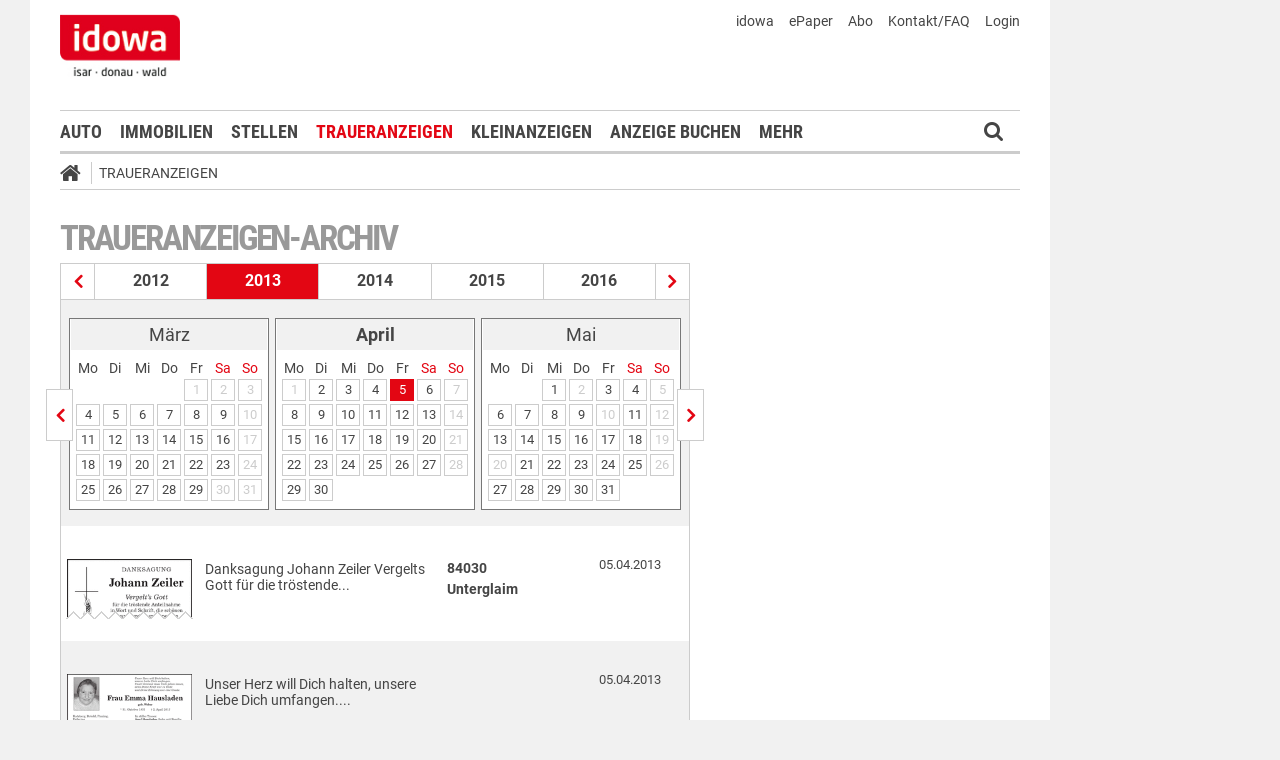

--- FILE ---
content_type: text/html;charset=UTF-8
request_url: https://markt.idowa.de/traueranzeigen/traueranzeigen-archiv/2013/04/05.html
body_size: 41239
content:




 <!DOCTYPE html><html lang="de"> <head> <meta charset="UTF-8"><title>Traueranzeigen vom 05.04.2013 - idowa Markt</title> <meta name="robots" content="index, follow"> <meta name="revisit-after" content="1 days"/><meta name="description" content="Archiv der Traueranzeigen"/><meta name="keywords" content="Trauermarkt"/><meta name="robots" content="index,follow"/><link rel="canonical" href="https://markt.idowa.de/traueranzeigen/traueranzeigen-archiv/2013/4/05.html" /><link rel="stylesheet" type="text/css" href="/global/css/dynamic.css?appearanceName=idowa_markt&amp;modelName=CSS&amp;layoutId=19&amp;timestamp=1573538722&amp;strutsAction=archive.do"/><link rel="shortcut icon" type="image/x-icon" href="/global/images/favicon.ico?appearanceName=idowa_markt&amp;output=web&amp;timestamp=1742214319723"/><link rel="apple-touch-icon" href="/global/images/apple-touch-icon.png?appearanceName=idowa_markt&amp;output=web&amp;timestamp=1742214319723"/><link rel="preload" href="https://data-7b4229ab74.idowa.de/iomm/latest/manager/base/es6/bundle.js" as="script" id="IOMmBundle"><link rel="preload" href="https://data-7b4229ab74.idowa.de/iomm/latest/bootstrap/loader.js" as="script"><script type="text/javascript" src="https://data-7b4229ab74.idowa.de/iomm/latest/bootstrap/loader.js" data-cmp-custom-vendor="954" data-cmp-script></script><script rel="preload" href="https://data-7b4229ab74.idowa.de/iomm/latest/manager/base/es6/bundle.js" data-cmp-custom-vendor="954" data-cmp-script></script> <script type="text/javascript" src="https://cdn.opencmp.net/tcf-v2/cmp-stub-latest.js" id="open-cmp-stub" data-activation-key="" data-domain="idowa.de"></script> <script type="text/javascript" charset="utf-8" src="/core/global/js/jquery.js"></script> <script type="text/javascript" charset="utf-8" src="/core/global/js/json.js"></script><script type="text/javascript" charset="utf-8" src="/global/js/dynamic.js?appearanceName=idowa_markt&amp;modelName=JS&amp;layoutId=19&amp;timestamp=1573538722&amp;strutsAction=archive.do"></script><link rel="dns-prefetch" href="//markt.idowa.de"><link rel="preconnect" href="//markt.idowa.de"> </head> <body> 
            
            
                
            
         <script type="text/javascript" id="trfAdSetup" async data-traffectiveConf='{ "targeting": [ {"key":"zone","values":null,"value":"trauer"}, {"key":"pagetype","values":null,"value":"ressort"}, {"key":"idowa-ort","values":null,"value":"trauer"} ] ,"dfpAdUrl" : "/307308315,21818029449/markt.idowa.de/trauer" }' src="//cdntrf.com/markt.idowa.js"></script> <div class="statistic"> 
         
        
             
        

        <script type="text/javascript" data-cmp-custom-vendor="954" data-cmp-script>
            var iam_data = {cp: "10-1-2-1-1-2-2-41"}
            IOMm('configure', {st: "idowa", dn: "data-7b4229ab74.idowa.de", mh:5});
            IOMm('pageview', iam_data);
        </script>

        <!-- Google tag (gtag.js) -->
        <script async src="https://www.googletagmanager.com/gtag/js?id=G-TPQ1NT2S43" data-cmp-custom-vendor="871" data-cmp-script></script>
        <script data-cmp-custom-vendor="871" data-cmp-script>
            window.dataLayer = window.dataLayer || [];
            function gtag(){dataLayer.push(arguments);}
            gtag('js', new Date());

            gtag('config', 'G-TPQ1NT2S43');
        </script>
    </div> <div class="layout"> <script type="text/javascript"> var layout = new Layout(); </script> <div id="content_69" class="column" style="margin: 0px 0px 0px 0px;width:1220px;"> <div class="template"> <div id="content_185" class="column" style="margin: 0px 0px 0px 0px;width:1020px;"> <div class="special"> <div class="box" style="margin:0px 0px 0px 0px"> <div style="padding:0px 0px 0px 0px"> <!-- INCLUDE START Banner oben --> <div class="bannerTop" align="right"> <div id="content-190"> <script type="text/javascript"> banner.insert(190, 4, null, self, "markt.idowa.de", window.document, 90); </script> </div></div> <script type="text/javascript"> /* OMS */ var adl_sb_table = $("#adl_sb_table"); if (adl_sb_table.length > 0) { adl_sb_table.width($("#content-190").width()); } </script> <!-- INCLUDE END --> </div> </div> </div> <div class="special"> <div class="box" style="margin:0px 0px 0px 0px"> <div style="padding:0px 0px 0px 0px"> <!-- INCLUDE START Menü oben --> <div class="menuTop" id="menuTop_191_8"> <div class="top"> <ul> <li class="first"> <a href="https://www.idowa.de"><span>idowa</span></a> </li> <li> <a href="https://kis.mga.de/bestellung/einzelverkauf/auswahl"><span>ePaper</span></a> </li> <li> <a href="https://kis.mga.de"><span>Abo</span></a> </li> <li> <a href="/startseite/kontakt-faq"><span>Kontakt/FAQ</span></a> </li> 


<li>
    
    
        <a href="https://sso.mga.de/authorization?response_type=code&client_id=ZYJA68EHDOB3IG4W&scope=client&redirect_uri=https://markt.idowa.de/traueranzeigen/traueranzeigen-archiv/2013/04/05.html"><span>Login</span></a>
    
</li> </ul> <div class="clear"></div> <a class="logo" href="//www.idowa.de"><span>Zum Nachrichtenportal</span></a><img class="print-logo" src="/custom/web/special/root/content/menu/top/images/logo.jpg" alt="logo"/> <br class="clear"/> </div> <div class="navigation"> <div class="logo_fixed"><a href="//www.idowa.de/"><span>Zum Nachrichtenportal</span><img src="/custom/web/special/root/content/menu/top/images/logo.jpg"/></a></div> <ul> <li class="home_fixed"> <a href="/" title="Startseite"> <i class="fa fa-home" aria-hidden="true"></i> </a> </li> <li ><a href="/automarkt" title="Auto">Auto</a></li> <li ><a href="https://zuhause.idowa.de/" title="Immobilien">Immobilien</a></li> <li ><a href="https://jobs.idowa.de" title="Stellen">Stellen</a></li> <li class="selected"><a href="/traueranzeigen" title="Traueranzeigen">Traueranzeigen</a></li> <li ><a href="/kleinanzeigen" title="Kleinanzeigen">Kleinanzeigen</a></li> <li ><a href="/anzeige-buchen" title="Anzeige buchen">Anzeige buchen</a></li> <li class="submenu last"><span>Mehr <i class="fa fa-chevron-down" aria-hidden="true"></i></span> <ul class="submenu"> <li ><a href="/herzliche-anzeigen" title="Herzliche Anzeigen">Herzliche Anzeigen</a></li> <li ><a href="/babyreich" title="Babyreich">Babyreich</a></li> <li ><a href="/chiffre-anzeigen" title="Chiffre-Anzeigen">Chiffre-Anzeigen</a></li> <li ><a href="/gesundheit" title="Gesundheit">Gesundheit</a></li> <li ><a href="/branchenbuch" title="Branchenbuch">Branchenbuch</a></li> <li ><a href="/heizoel" title="Heizölportal">Heizölportal</a></li> <li ><a href="/sonderthemen" title="Sonderthemen">Sonderthemen</a></li> <li ><a href="https://kis.mga.de" title="Abonnement">Abonnement</a></li> <li class="last"><a href="/mediadaten" title="Mediadaten">Mediadaten</a></li> </ul> </li> </ul> <div class="search" onclick="searchTop()"> <i class="fa fa-search"></i> </div> <div class="open"> <form id="form_191" action="/traueranzeigen/suche" method="post"> <div id="field_191_1" class="field"><div onclick="field.onClick(this)" class="input"><input onfocus="field.onFocus(this)" type="text" value="" name="search" onblur="field.onBlur(this)" onkeypress="return field.onKeyPressField(event,this,'submitSearch')" placeholder="Suchbegriff oder Anzeigen-ID"/></div><div class="message up"><div class="arrow"></div><div class="list"></div></div><div class="lock"></div></div> <a id="submitSearch" class="submit" href="javascript:send('submitSearch')" title="Suchen"> Suchen </a> <input type="hidden" name="PACKAGES" value=""/><input type="hidden" name="BUTTON" value=""/><input type="hidden" name="contentId" value="191"/></form> </div> </div> <div class="clear"></div> <div class="breadCrumb" id="bottom"> <ul class="breadcrumb-list"> <li class="home"> <a href="/" title="Startseite"> <i class="fa fa-home" aria-hidden="true"></i> </a> </li> <li class="item"> <a href="/traueranzeigen" target="_self" title="Traueranzeigen">Traueranzeigen</a> </li> </ul></div></div> <script type="text/javascript"> var menuTop_191_8 = new MenuTop({contentId:191, specialId:8}); </script> <!-- INCLUDE END --> </div> </div> </div> <div class="special"> <div class="box" style="margin:0px 0px 0px 0px"> <div style="padding:0px 0px 0px 0px"> <!-- SPECIAL START SsoAutoLogin --> <div></div> <!-- SPECIAL END --> </div> </div> </div> <div class="template"> <div id="content_188" class="column" style="margin: 30px 0px 0px 30px;width:620px;"> <div class="special"> <div class="box" style="margin:0px 0px 15px 0px"> <div style="padding:0px 0px 10px 0px"> <!-- INCLUDE START Traueranzeigen-Archiv --> <div class="aXvertisement"> <h1>Traueranzeigen-Archiv</h1> <div class="archive"><div class="years"><a href="/traueranzeigen/traueranzeigen-archiv/2012/03/10.html" title="Traueranzeigen aus dem Jahr 2012" class="prev"></a><a href="/traueranzeigen/traueranzeigen-archiv/2012/03/10.html" title="Traueranzeigen aus dem Jahr 2012" class="year">2012</a><span class="year">2013</span><a href="/traueranzeigen/traueranzeigen-archiv/2014/01/01.html" title="Traueranzeigen aus dem Jahr 2014" class="year">2014</a><a href="/traueranzeigen/traueranzeigen-archiv/2015/01/01.html" title="Traueranzeigen aus dem Jahr 2015" class="year">2015</a><a href="/traueranzeigen/traueranzeigen-archiv/2016/01/01.html" title="Traueranzeigen aus dem Jahr 2016" class="year">2016</a><a href="/traueranzeigen/traueranzeigen-archiv/2014/01/01.html" title="Traueranzeigen aus dem Jahr 2014" class="next"></a></div><div class="line"></div><div class="months"><a href="/traueranzeigen/traueranzeigen-archiv/2013/03/01.html" title="Traueranzeigen vom März 2013" class="prev"></a><div class="box"><table border="0" cellspacing="3" cellpadding="0"><tr class="month"><td colspan="7" class="head">März</td></tr><tr class="days"><td>Mo</td><td>Di</td><td>Mi</td><td>Do</td><td>Fr</td><td class="weekend">Sa</td><td class="weekend">So</td></tr><tr class="month"><td>&nbsp;</td><td>&nbsp;</td><td>&nbsp;</td><td>&nbsp;</td><td><span class="day inactive">1</span></td><td><span class="day inactive">2</span></td><td><span class="day inactive">3</span></td></tr><tr class="month"><td><a class="day" href="/traueranzeigen/traueranzeigen-archiv/2013/03/04.html" title="Traueranzeigen vom 4. März 2013">4</a></td><td><a class="day" href="/traueranzeigen/traueranzeigen-archiv/2013/03/05.html" title="Traueranzeigen vom 5. März 2013">5</a></td><td><a class="day" href="/traueranzeigen/traueranzeigen-archiv/2013/03/06.html" title="Traueranzeigen vom 6. März 2013">6</a></td><td><a class="day" href="/traueranzeigen/traueranzeigen-archiv/2013/03/07.html" title="Traueranzeigen vom 7. März 2013">7</a></td><td><a class="day" href="/traueranzeigen/traueranzeigen-archiv/2013/03/08.html" title="Traueranzeigen vom 8. März 2013">8</a></td><td><a class="day" href="/traueranzeigen/traueranzeigen-archiv/2013/03/09.html" title="Traueranzeigen vom 9. März 2013">9</a></td><td><span class="day inactive">10</span></td></tr><tr class="month"><td><a class="day" href="/traueranzeigen/traueranzeigen-archiv/2013/03/11.html" title="Traueranzeigen vom 11. März 2013">11</a></td><td><a class="day" href="/traueranzeigen/traueranzeigen-archiv/2013/03/12.html" title="Traueranzeigen vom 12. März 2013">12</a></td><td><a class="day" href="/traueranzeigen/traueranzeigen-archiv/2013/03/13.html" title="Traueranzeigen vom 13. März 2013">13</a></td><td><a class="day" href="/traueranzeigen/traueranzeigen-archiv/2013/03/14.html" title="Traueranzeigen vom 14. März 2013">14</a></td><td><a class="day" href="/traueranzeigen/traueranzeigen-archiv/2013/03/15.html" title="Traueranzeigen vom 15. März 2013">15</a></td><td><a class="day" href="/traueranzeigen/traueranzeigen-archiv/2013/03/16.html" title="Traueranzeigen vom 16. März 2013">16</a></td><td><span class="day inactive">17</span></td></tr><tr class="month"><td><a class="day" href="/traueranzeigen/traueranzeigen-archiv/2013/03/18.html" title="Traueranzeigen vom 18. März 2013">18</a></td><td><a class="day" href="/traueranzeigen/traueranzeigen-archiv/2013/03/19.html" title="Traueranzeigen vom 19. März 2013">19</a></td><td><a class="day" href="/traueranzeigen/traueranzeigen-archiv/2013/03/20.html" title="Traueranzeigen vom 20. März 2013">20</a></td><td><a class="day" href="/traueranzeigen/traueranzeigen-archiv/2013/03/21.html" title="Traueranzeigen vom 21. März 2013">21</a></td><td><a class="day" href="/traueranzeigen/traueranzeigen-archiv/2013/03/22.html" title="Traueranzeigen vom 22. März 2013">22</a></td><td><a class="day" href="/traueranzeigen/traueranzeigen-archiv/2013/03/23.html" title="Traueranzeigen vom 23. März 2013">23</a></td><td><span class="day inactive">24</span></td></tr><tr class="month"><td><a class="day" href="/traueranzeigen/traueranzeigen-archiv/2013/03/25.html" title="Traueranzeigen vom 25. März 2013">25</a></td><td><a class="day" href="/traueranzeigen/traueranzeigen-archiv/2013/03/26.html" title="Traueranzeigen vom 26. März 2013">26</a></td><td><a class="day" href="/traueranzeigen/traueranzeigen-archiv/2013/03/27.html" title="Traueranzeigen vom 27. März 2013">27</a></td><td><a class="day" href="/traueranzeigen/traueranzeigen-archiv/2013/03/28.html" title="Traueranzeigen vom 28. März 2013">28</a></td><td><a class="day" href="/traueranzeigen/traueranzeigen-archiv/2013/03/29.html" title="Traueranzeigen vom 29. März 2013">29</a></td><td><span class="day inactive">30</span></td><td><span class="day inactive">31</span></td></tr></table></div><div class="box"><table border="0" cellspacing="3" cellpadding="0"><tr class="month"><td colspan="7" class="head"><b>April</b></td></tr><tr class="days"><td>Mo</td><td>Di</td><td>Mi</td><td>Do</td><td>Fr</td><td class="weekend">Sa</td><td class="weekend">So</td></tr><tr class="month"><td><span class="day inactive">1</span></td><td><a class="day" href="/traueranzeigen/traueranzeigen-archiv/2013/04/02.html" title="Traueranzeigen vom 2. April 2013">2</a></td><td><a class="day" href="/traueranzeigen/traueranzeigen-archiv/2013/04/03.html" title="Traueranzeigen vom 3. April 2013">3</a></td><td><a class="day" href="/traueranzeigen/traueranzeigen-archiv/2013/04/04.html" title="Traueranzeigen vom 4. April 2013">4</a></td><td><a class="day selected" href="/traueranzeigen/traueranzeigen-archiv/2013/04/05.html" title="Traueranzeigen vom 5. April 2013">5</a></td><td><a class="day" href="/traueranzeigen/traueranzeigen-archiv/2013/04/06.html" title="Traueranzeigen vom 6. April 2013">6</a></td><td><span class="day inactive">7</span></td></tr><tr class="month"><td><a class="day" href="/traueranzeigen/traueranzeigen-archiv/2013/04/08.html" title="Traueranzeigen vom 8. April 2013">8</a></td><td><a class="day" href="/traueranzeigen/traueranzeigen-archiv/2013/04/09.html" title="Traueranzeigen vom 9. April 2013">9</a></td><td><a class="day" href="/traueranzeigen/traueranzeigen-archiv/2013/04/10.html" title="Traueranzeigen vom 10. April 2013">10</a></td><td><a class="day" href="/traueranzeigen/traueranzeigen-archiv/2013/04/11.html" title="Traueranzeigen vom 11. April 2013">11</a></td><td><a class="day" href="/traueranzeigen/traueranzeigen-archiv/2013/04/12.html" title="Traueranzeigen vom 12. April 2013">12</a></td><td><a class="day" href="/traueranzeigen/traueranzeigen-archiv/2013/04/13.html" title="Traueranzeigen vom 13. April 2013">13</a></td><td><span class="day inactive">14</span></td></tr><tr class="month"><td><a class="day" href="/traueranzeigen/traueranzeigen-archiv/2013/04/15.html" title="Traueranzeigen vom 15. April 2013">15</a></td><td><a class="day" href="/traueranzeigen/traueranzeigen-archiv/2013/04/16.html" title="Traueranzeigen vom 16. April 2013">16</a></td><td><a class="day" href="/traueranzeigen/traueranzeigen-archiv/2013/04/17.html" title="Traueranzeigen vom 17. April 2013">17</a></td><td><a class="day" href="/traueranzeigen/traueranzeigen-archiv/2013/04/18.html" title="Traueranzeigen vom 18. April 2013">18</a></td><td><a class="day" href="/traueranzeigen/traueranzeigen-archiv/2013/04/19.html" title="Traueranzeigen vom 19. April 2013">19</a></td><td><a class="day" href="/traueranzeigen/traueranzeigen-archiv/2013/04/20.html" title="Traueranzeigen vom 20. April 2013">20</a></td><td><span class="day inactive">21</span></td></tr><tr class="month"><td><a class="day" href="/traueranzeigen/traueranzeigen-archiv/2013/04/22.html" title="Traueranzeigen vom 22. April 2013">22</a></td><td><a class="day" href="/traueranzeigen/traueranzeigen-archiv/2013/04/23.html" title="Traueranzeigen vom 23. April 2013">23</a></td><td><a class="day" href="/traueranzeigen/traueranzeigen-archiv/2013/04/24.html" title="Traueranzeigen vom 24. April 2013">24</a></td><td><a class="day" href="/traueranzeigen/traueranzeigen-archiv/2013/04/25.html" title="Traueranzeigen vom 25. April 2013">25</a></td><td><a class="day" href="/traueranzeigen/traueranzeigen-archiv/2013/04/26.html" title="Traueranzeigen vom 26. April 2013">26</a></td><td><a class="day" href="/traueranzeigen/traueranzeigen-archiv/2013/04/27.html" title="Traueranzeigen vom 27. April 2013">27</a></td><td><span class="day inactive">28</span></td></tr><tr class="month"><td><a class="day" href="/traueranzeigen/traueranzeigen-archiv/2013/04/29.html" title="Traueranzeigen vom 29. April 2013">29</a></td><td><a class="day" href="/traueranzeigen/traueranzeigen-archiv/2013/04/30.html" title="Traueranzeigen vom 30. April 2013">30</a></td><td>&nbsp;</td><td>&nbsp;</td><td>&nbsp;</td><td>&nbsp;</td><td>&nbsp;</td></tr></table></div><div class="box"><table border="0" cellspacing="3" cellpadding="0"><tr class="month"><td colspan="7" class="head">Mai</td></tr><tr class="days"><td>Mo</td><td>Di</td><td>Mi</td><td>Do</td><td>Fr</td><td class="weekend">Sa</td><td class="weekend">So</td></tr><tr class="month"><td>&nbsp;</td><td>&nbsp;</td><td><a class="day" href="/traueranzeigen/traueranzeigen-archiv/2013/05/01.html" title="Traueranzeigen vom 1. Mai 2013">1</a></td><td><span class="day inactive">2</span></td><td><a class="day" href="/traueranzeigen/traueranzeigen-archiv/2013/05/03.html" title="Traueranzeigen vom 3. Mai 2013">3</a></td><td><a class="day" href="/traueranzeigen/traueranzeigen-archiv/2013/05/04.html" title="Traueranzeigen vom 4. Mai 2013">4</a></td><td><span class="day inactive">5</span></td></tr><tr class="month"><td><a class="day" href="/traueranzeigen/traueranzeigen-archiv/2013/05/06.html" title="Traueranzeigen vom 6. Mai 2013">6</a></td><td><a class="day" href="/traueranzeigen/traueranzeigen-archiv/2013/05/07.html" title="Traueranzeigen vom 7. Mai 2013">7</a></td><td><a class="day" href="/traueranzeigen/traueranzeigen-archiv/2013/05/08.html" title="Traueranzeigen vom 8. Mai 2013">8</a></td><td><a class="day" href="/traueranzeigen/traueranzeigen-archiv/2013/05/09.html" title="Traueranzeigen vom 9. Mai 2013">9</a></td><td><span class="day inactive">10</span></td><td><a class="day" href="/traueranzeigen/traueranzeigen-archiv/2013/05/11.html" title="Traueranzeigen vom 11. Mai 2013">11</a></td><td><span class="day inactive">12</span></td></tr><tr class="month"><td><a class="day" href="/traueranzeigen/traueranzeigen-archiv/2013/05/13.html" title="Traueranzeigen vom 13. Mai 2013">13</a></td><td><a class="day" href="/traueranzeigen/traueranzeigen-archiv/2013/05/14.html" title="Traueranzeigen vom 14. Mai 2013">14</a></td><td><a class="day" href="/traueranzeigen/traueranzeigen-archiv/2013/05/15.html" title="Traueranzeigen vom 15. Mai 2013">15</a></td><td><a class="day" href="/traueranzeigen/traueranzeigen-archiv/2013/05/16.html" title="Traueranzeigen vom 16. Mai 2013">16</a></td><td><a class="day" href="/traueranzeigen/traueranzeigen-archiv/2013/05/17.html" title="Traueranzeigen vom 17. Mai 2013">17</a></td><td><a class="day" href="/traueranzeigen/traueranzeigen-archiv/2013/05/18.html" title="Traueranzeigen vom 18. Mai 2013">18</a></td><td><span class="day inactive">19</span></td></tr><tr class="month"><td><span class="day inactive">20</span></td><td><a class="day" href="/traueranzeigen/traueranzeigen-archiv/2013/05/21.html" title="Traueranzeigen vom 21. Mai 2013">21</a></td><td><a class="day" href="/traueranzeigen/traueranzeigen-archiv/2013/05/22.html" title="Traueranzeigen vom 22. Mai 2013">22</a></td><td><a class="day" href="/traueranzeigen/traueranzeigen-archiv/2013/05/23.html" title="Traueranzeigen vom 23. Mai 2013">23</a></td><td><a class="day" href="/traueranzeigen/traueranzeigen-archiv/2013/05/24.html" title="Traueranzeigen vom 24. Mai 2013">24</a></td><td><a class="day" href="/traueranzeigen/traueranzeigen-archiv/2013/05/25.html" title="Traueranzeigen vom 25. Mai 2013">25</a></td><td><span class="day inactive">26</span></td></tr><tr class="month"><td><a class="day" href="/traueranzeigen/traueranzeigen-archiv/2013/05/27.html" title="Traueranzeigen vom 27. Mai 2013">27</a></td><td><a class="day" href="/traueranzeigen/traueranzeigen-archiv/2013/05/28.html" title="Traueranzeigen vom 28. Mai 2013">28</a></td><td><a class="day" href="/traueranzeigen/traueranzeigen-archiv/2013/05/29.html" title="Traueranzeigen vom 29. Mai 2013">29</a></td><td><a class="day" href="/traueranzeigen/traueranzeigen-archiv/2013/05/30.html" title="Traueranzeigen vom 30. Mai 2013">30</a></td><td><a class="day" href="/traueranzeigen/traueranzeigen-archiv/2013/05/31.html" title="Traueranzeigen vom 31. Mai 2013">31</a></td><td>&nbsp;</td><td>&nbsp;</td></tr></table></div><a href="/traueranzeigen/traueranzeigen-archiv/2013/05/01.html" title="Traueranzeigen vom Mai 2013" class="next"></a></div><div class="data"> <br/> <a class="row separator" href="/traueranzeigen/traueranzeige/familienanzeigen/danksagungen/d5dcf39a-5496-4662-aaaf-d6635b189358.html" title="Danksagung Johann Zeiler Vergelts Gott für die tröstende..."> <span class="imageExtend border" style="width:125px" onmouseover="imageextend.extend(this,'//markt.idowa.de/visible/production/fast/0/2015/7/30/az18Ip/37291/medium.gif',125,108)"><span style="background-image:url(//markt.idowa.de/visible/production/fast/0/2015/7/30/az18Ip/37291/medium.gif);width:125px;height:60px;background-size: 125px 108px;background-repeat: no-repeat">&nbsp;</span><span class="edge" style="width:202px">&nbsp;</span><script type="text/javascript">var imageextend = new ImageExtend();</script></span> <span class="column text">Danksagung Johann Zeiler Vergelts Gott für die tröstende...</span> <span class="column city">84030 <br/>Unterglaim </span> <span class="column date">05.04.2013</span> </a> <br class="clear"/> <a class="row highlighted separator" href="/traueranzeigen/traueranzeige/familienanzeigen/todesanzeigen/7b88c3ee-8d43-4054-a0ad-8fc402341449.html" title="Unser Herz will Dich halten, unsere Liebe Dich umfangen...."> <span class="imageExtend border" style="width:125px" onmouseover="imageextend.extend(this,'//markt.idowa.de/visible/production/fast/0/2015/7/31/oh1xHN/97450/medium.gif',125,89)"><span style="background-image:url(//markt.idowa.de/visible/production/fast/0/2015/7/31/oh1xHN/97450/medium.gif);width:125px;height:60px;background-size: 125px 89px;background-repeat: no-repeat">&nbsp;</span><span class="edge" style="width:202px">&nbsp;</span></span> <span class="column text">Unser Herz will Dich halten, unsere Liebe Dich umfangen....</span> <span class="column city"> &nbsp;</span> <span class="column date">05.04.2013</span> </a> <br class="clear"/> <a class="row separator" href="/traueranzeigen/traueranzeige/familienanzeigen/todesanzeigen/7e62d62a-f0bd-42fa-bde7-bdba67d320bc.html" title="Nach schwerer mit großer Geduld ertragener Krankheit rief..."> <span class="imageExtend border" style="width:125px" onmouseover="imageextend.extend(this,'//markt.idowa.de/visible/production/fast/0/2015/7/30/Xihfbs/39103/medium.gif',125,71)"><span style="background-image:url(//markt.idowa.de/visible/production/fast/0/2015/7/30/Xihfbs/39103/medium.gif);width:125px;height:60px;background-size: 125px 71px;background-repeat: no-repeat">&nbsp;</span><span class="edge" style="width:202px">&nbsp;</span></span> <span class="column text">Nach schwerer mit großer Geduld ertragener Krankheit rief...</span> <span class="column city">93104 <br/>Riekofen </span> <span class="column date">05.04.2013</span> </a> <br class="clear"/> <a class="row highlighted separator" href="/traueranzeigen/traueranzeige/familienanzeigen/todesanzeigen/a1410387-c661-40df-8e35-31ec2ae3cf87.html" title="Wir hätten noch so viel mit Dir spielen und unternehmen wollen."> <span class="imageExtend border" style="width:125px" onmouseover="imageextend.extend(this,'//markt.idowa.de/visible/production/fast/0/2015/7/31/dTLv0F/17893/medium.gif',125,62)"><span style="background-image:url(//markt.idowa.de/visible/production/fast/0/2015/7/31/dTLv0F/17893/medium.gif);width:125px;height:60px;background-size: 125px 62px;background-repeat: no-repeat">&nbsp;</span><span class="edge" style="width:202px">&nbsp;</span></span> <span class="column text">Wir hätten noch so viel mit Dir spielen und unternehmen wollen.</span> <span class="column city">84107 <br/>Oberneuhausen </span> <span class="column date">05.04.2013</span> </a> <br class="clear"/> <a class="row separator" href="/traueranzeigen/traueranzeige/familienanzeigen/todesanzeigen/4a9a00a3-b217-4516-b0bf-3c982ca84bf0.html" title="Das letzte Werk ist vollendet und es ist gut geworden. Erwin Pohl geboren am 2."> <span class="imageExtend border" style="width:125px" onmouseover="imageextend.extend(this,'//markt.idowa.de/visible/production/fast/0/2015/7/31/76ToSB/24718/medium.gif',125,89)"><span style="background-image:url(//markt.idowa.de/visible/production/fast/0/2015/7/31/76ToSB/24718/medium.gif);width:125px;height:60px;background-size: 125px 89px;background-repeat: no-repeat">&nbsp;</span><span class="edge" style="width:202px">&nbsp;</span></span> <span class="column text">Das letzte Werk ist vollendet und es ist gut geworden. Erwin Pohl geboren am 2.</span> <span class="column city">93437 <br/>Furth im Wald </span> <span class="column date">05.04.2013</span> </a> <br class="clear"/> <a class="row highlighted separator" href="/traueranzeigen/traueranzeige/familienanzeigen/todesanzeigen/ff2a6852-7536-4d81-b6f9-8f5430973004.html" title="Schlicht und einfach war Dein Leben, treu und fleißig Deine..."> <span class="imageExtend border" style="width:125px" onmouseover="imageextend.extend(this,'//markt.idowa.de/visible/production/fast/0/2015/7/31/76ToSB/24772/medium.gif',125,98)"><span style="background-image:url(//markt.idowa.de/visible/production/fast/0/2015/7/31/76ToSB/24772/medium.gif);width:125px;height:60px;background-size: 125px 98px;background-repeat: no-repeat">&nbsp;</span><span class="edge" style="width:202px">&nbsp;</span></span> <span class="column text">Schlicht und einfach war Dein Leben, treu und fleißig Deine...</span> <span class="column city">94569 <br/>Loh </span> <span class="column date">05.04.2013</span> </a> <br class="clear"/> <a class="row separator" href="/traueranzeigen/traueranzeige/familienanzeigen/todesanzeigen/0ffcde47-8cfa-42c1-b722-788121faa7b1.html" title="In Liebe und Dankbarkeit haben wir Abschied genommen von Helga Kagerbauer * 27."> <span class="imageExtend border" style="width:125px" onmouseover="imageextend.extend(this,'//markt.idowa.de/visible/production/fast/0/2015/7/31/mboERq/11050/medium.gif',125,71)"><span style="background-image:url(//markt.idowa.de/visible/production/fast/0/2015/7/31/mboERq/11050/medium.gif);width:125px;height:60px;background-size: 125px 71px;background-repeat: no-repeat">&nbsp;</span><span class="edge" style="width:202px">&nbsp;</span></span> <span class="column text">In Liebe und Dankbarkeit haben wir Abschied genommen von Helga Kagerbauer * 27.</span> <span class="column city">94315 <br/>Straubing </span> <span class="column date">05.04.2013</span> </a> <br class="clear"/> <a class="row highlighted separator" href="/traueranzeigen/traueranzeige/familienanzeigen/nachrufe/29bc7a42-996b-446c-910e-a8121065c6da.html" title="Nachruf Der Agnes-Bernauer-Festspielverein Straubing e. V."> <span class="imageExtend border" style="width:125px" onmouseover="imageextend.extend(this,'//markt.idowa.de/visible/production/fast/0/2015/7/31/2r8c7g/42820/medium.gif',125,94)"><span style="background-image:url(//markt.idowa.de/visible/production/fast/0/2015/7/31/2r8c7g/42820/medium.gif);width:125px;height:60px;background-size: 125px 94px;background-repeat: no-repeat">&nbsp;</span><span class="edge" style="width:202px">&nbsp;</span></span> <span class="column text">Nachruf Der Agnes-Bernauer-Festspielverein Straubing e. V.</span> <span class="column city">94315 <br/>Straubing </span> <span class="column date">05.04.2013</span> </a> <br class="clear"/> <a class="row separator" href="/traueranzeigen/traueranzeige/familienanzeigen/todesanzeigen/9bfb43c6-a736-443d-8446-9c8b991f51af.html" title="Der Tod ist das Tor zum Licht am Ende eines mühsam gewordenen Weges."> <span class="imageExtend border" style="width:125px" onmouseover="imageextend.extend(this,'//markt.idowa.de/visible/production/fast/0/2015/7/31/lnZgdx/43708/medium.gif',125,108)"><span style="background-image:url(//markt.idowa.de/visible/production/fast/0/2015/7/31/lnZgdx/43708/medium.gif);width:125px;height:60px;background-size: 125px 108px;background-repeat: no-repeat">&nbsp;</span><span class="edge" style="width:202px">&nbsp;</span></span> <span class="column text">Der Tod ist das Tor zum Licht am Ende eines mühsam gewordenen Weges.</span> <span class="column city">84174 <br/>Haunwang </span> <span class="column date">05.04.2013</span> </a> <br class="clear"/> <a class="row highlighted separator" href="/traueranzeigen/traueranzeige/familienanzeigen/todesanzeigen/c321e59c-69fe-4672-ba66-c1a4daf909aa.html" title=""> <span class="imageExtend border" style="width:125px" onmouseover="imageextend.extend(this,'//markt.idowa.de/visible/production/fast/0/2015/7/31/2ilvLU/43960/medium.gif',125,80)"><span style="background-image:url(//markt.idowa.de/visible/production/fast/0/2015/7/31/2ilvLU/43960/medium.gif);width:125px;height:60px;background-size: 125px 80px;background-repeat: no-repeat">&nbsp;</span><span class="edge" style="width:202px">&nbsp;</span></span> <span class="column text"></span> <span class="column city">93449 <br/>Waldmünchen </span> <span class="column date">05.04.2013</span> </a> <br class="clear"/> <a class="row separator" href="/traueranzeigen/traueranzeige/familienanzeigen/todesanzeigen/929c1e4f-9052-48ba-9ea6-93676264f495.html" title="Wenn die Kraft zum Leben nicht mehr reicht, kann der Tod nur noch Erlösung sein."> <span class="imageExtend border" style="width:125px" onmouseover="imageextend.extend(this,'//markt.idowa.de/visible/production/fast/0/2015/7/31/mboERq/23179/medium.gif',125,135)"><span style="background-image:url(//markt.idowa.de/visible/production/fast/0/2015/7/31/mboERq/23179/medium.gif);width:125px;height:60px;background-size: 125px 135px;background-repeat: no-repeat">&nbsp;</span><span class="edge" style="width:202px">&nbsp;</span></span> <span class="column text">Wenn die Kraft zum Leben nicht mehr reicht, kann der Tod nur noch Erlösung sein.</span> <span class="column city">84036 <br/>Landshut </span> <span class="column date">05.04.2013</span> </a> <br class="clear"/> <a class="row highlighted separator" href="/traueranzeigen/traueranzeige/familienanzeigen/nachrufe/943729d7-8da4-47c8-8f3f-142cd9a21959.html" title="NACHRUF In Trauer nehmen wir Abschied von unserem Kollegen..."> <span class="imageExtend border" style="width:125px" onmouseover="imageextend.extend(this,'//markt.idowa.de/visible/production/fast/0/2015/7/31/76ToSB/27148/medium.gif',125,80)"><span style="background-image:url(//markt.idowa.de/visible/production/fast/0/2015/7/31/76ToSB/27148/medium.gif);width:125px;height:60px;background-size: 125px 80px;background-repeat: no-repeat">&nbsp;</span><span class="edge" style="width:202px">&nbsp;</span></span> <span class="column text">NACHRUF In Trauer nehmen wir Abschied von unserem Kollegen...</span> <span class="column city">84036 <br/>Landshut </span> <span class="column date">05.04.2013</span> </a> <br class="clear"/> <a class="row separator" href="/traueranzeigen/traueranzeige/familienanzeigen/danksagungen/d70be76c-9f17-49b9-8415-a155fbdbbb40.html" title="Ein herzliches Vergelts Gott allen, die unserem lieben Verstorbenen..."> <span class="imageExtend border" style="width:125px" onmouseover="imageextend.extend(this,'//markt.idowa.de/visible/production/fast/0/2015/7/31/76ToSB/27292/medium.gif',125,80)"><span style="background-image:url(//markt.idowa.de/visible/production/fast/0/2015/7/31/76ToSB/27292/medium.gif);width:125px;height:60px;background-size: 125px 80px;background-repeat: no-repeat">&nbsp;</span><span class="edge" style="width:202px">&nbsp;</span></span> <span class="column text">Ein herzliches Vergelts Gott allen, die unserem lieben Verstorbenen...</span> <span class="column city">84130 <br/>Dingolfing </span> <span class="column date">05.04.2013</span> </a> <br class="clear"/> <a class="row highlighted separator" href="/traueranzeigen/traueranzeige/familienanzeigen/todesanzeigen/d67d316f-7e0f-447b-b3fb-d7134ab1a33c.html" title="Vater, in Deine Hände lege ich meinen Geist. Nach einem erfüllten..."> <span class="imageExtend border" style="width:125px" onmouseover="imageextend.extend(this,'//markt.idowa.de/visible/production/fast/0/2015/7/31/g92Dge/43315/medium.gif',125,66)"><span style="background-image:url(//markt.idowa.de/visible/production/fast/0/2015/7/31/g92Dge/43315/medium.gif);width:125px;height:60px;background-size: 125px 66px;background-repeat: no-repeat">&nbsp;</span><span class="edge" style="width:202px">&nbsp;</span></span> <span class="column text">Vater, in Deine Hände lege ich meinen Geist. Nach einem erfüllten...</span> <span class="column city">84155 <br/>Binabiburg </span> <span class="column date">05.04.2013</span> </a> <br class="clear"/> <a class="row separator" href="/traueranzeigen/traueranzeige/familienanzeigen/nachrufe/15c3ac32-8b53-411c-83a6-97aba418b8b6.html" title="Nachruf Der Stammtisch Ram Tscham trauert um sein Mitglied..."> <span class="imageExtend border" style="width:125px" onmouseover="imageextend.extend(this,'//markt.idowa.de/visible/production/fast/0/2015/7/31/2ilvLU/43963/medium.gif',125,40)"><span style="background-image:url(//markt.idowa.de/visible/production/fast/0/2015/7/31/2ilvLU/43963/medium.gif);width:125px;height:60px;background-size: 125px 40px;background-repeat: no-repeat">&nbsp;</span><span class="edge" style="width:202px">&nbsp;</span></span> <span class="column text">Nachruf Der Stammtisch Ram Tscham trauert um sein Mitglied...</span> <span class="column city">93426 <br/>Roding </span> <span class="column date">05.04.2013</span> </a> <br class="clear"/> <a class="row highlighted separator" href="/traueranzeigen/traueranzeige/familienanzeigen/nachrufe/6c8a9609-b0f8-4623-9b79-4f11d65d7c96.html" title="NACHRUF Die Stadt Bad Kötzting betrauert den Tod der Ehrwürdigen Schwester M."> <span class="imageExtend border" style="width:125px" onmouseover="imageextend.extend(this,'//markt.idowa.de/visible/production/fast/0/2015/7/31/2ilvLU/44140/medium.gif',125,89)"><span style="background-image:url(//markt.idowa.de/visible/production/fast/0/2015/7/31/2ilvLU/44140/medium.gif);width:125px;height:60px;background-size: 125px 89px;background-repeat: no-repeat">&nbsp;</span><span class="edge" style="width:202px">&nbsp;</span></span> <span class="column text">NACHRUF Die Stadt Bad Kötzting betrauert den Tod der Ehrwürdigen Schwester M.</span> <span class="column city"> &nbsp;</span> <span class="column date">05.04.2013</span> </a> <br class="clear"/> <a class="row" href="/traueranzeigen/traueranzeige/familienanzeigen/todesanzeigen/9ef5c81e-0d3a-4fd0-9169-92c8ffb3e472.html" title="Niemand war so wie Du, weil Du einmalig warst. In tiefer..."> <span class="imageExtend border" style="width:125px" onmouseover="imageextend.extend(this,'//markt.idowa.de/visible/production/fast/0/2015/7/31/8w4WDd/44374/medium.gif',125,89)"><span style="background-image:url(//markt.idowa.de/visible/production/fast/0/2015/7/31/8w4WDd/44374/medium.gif);width:125px;height:60px;background-size: 125px 89px;background-repeat: no-repeat">&nbsp;</span><span class="edge" style="width:202px">&nbsp;</span></span> <span class="column text">Niemand war so wie Du, weil Du einmalig warst. In tiefer...</span> <span class="column city">84169 <br/>Geisenhausen </span> <span class="column date">05.04.2013</span> </a> <br class="clear"/> </div></div> </div> <!-- INCLUDE END --> </div> </div> </div> <div class="template"> <script type="text/javascript"> layout.init(); </script> <div id="content_2644" class="column" style="margin: 0px 0px 0px 0px;width:300px;"> <div class="special"> <div class="box" style="margin:0px 0px 15px 0px"> <div style="padding:0px 0px 0px 0px"> <!-- INCLUDE START Banner Rectangle --> <div class="bannerTall"> <span>Anzeige</span> <span class="aXvertisement">Anzeige</span> <div id="content-2650"> <script type="text/javascript"> banner.insert(2650, 10, null, self, "markt.idowa.de", window.document, 250);document.write('<div id="traffective-ad-Rectangle_1" style=\'display: none;\' class="Rectangle_1"></div>'); </script> </div></div> <!-- INCLUDE END --> </div> </div> </div> <script type="text/javascript"> layout.add(2644); </script> </div> <div id="content_2647" class="column" style="margin: 0px 0px 0px 17px;width:300px;"> <div class="special"> <div class="box" style="margin:0px 0px 15px 0px"> <div style="padding:0px 0px 0px 0px"> <!-- INCLUDE START Banner Rectangle --> <div class="bannerTall"> <span>Anzeige</span> <span class="aXvertisement">Anzeige</span> <div id="content-2662"> <script type="text/javascript"> banner.insert(2662, 13, null, self, "markt.idowa.de", window.document, 250);document.write('<div id="traffective-ad-Rectangle_2" style=\'display: none;\' class="Rectangle_2"></div>'); </script> </div></div> <!-- INCLUDE END --> </div> </div> </div> <script type="text/javascript"> layout.add(2647); </script> </div> <script type="text/javascript"> layout.update(); </script> </div> <br class="clear"/> <div class="template"> <script type="text/javascript"> layout.init(); </script> <div id="content_2656" class="column" style="margin: 0px 0px 0px 0px;width:300px;"> <div class="special"> </div> <script type="text/javascript"> layout.add(2656); </script> </div> <div id="content_2659" class="column" style="margin: 0px 0px 0px 17px;width:300px;"> <div class="special"> </div> <script type="text/javascript"> layout.add(2659); </script> </div> <script type="text/javascript"> layout.update(); </script> </div> <br class="clear"/> </div> <div id="content_189" class="column" style="margin: 30px 0px 0px 38px;width:302px;"> <div class="special"> </div> <div class="special"> </div> <div class="special"> </div> </div> </div> <br class="clear"/> <div class="special"> 





     <div class="box" style="margin:30px 0px 0px 0px"> <div style="padding:0px 0px 0px 0px"> <!-- INCLUDE START Menü unten --> <div id="menuBottom_50_10" class="menuBottom"> <div class="sitemap"> <div class="list"> <span class="headline ">idowa Markt</span> <ul class="menu"> <li class="item "><a href="/automarkt">Auto</a></li> <li class="item "><a href="/immobilien">Immobilien</a></li> <li class="item "><a href="/stellenmarkt">Stellen</a></li> <li class="item selected"><a href="/traueranzeigen">Traueranzeigen</a></li> <li class="item "><a href="/kleinanzeigen">Kleinanzeigen</a></li> <li class="item "><a href="/anzeige-buchen">Anzeige buchen</a></li> <li class="item "><a href="/herzliche-anzeigen">Herzliche Anzeigen</a></li> <li class="item "><a href="/babyreich">Babyreich</a></li> <li class="item "><a href="/chiffre-anzeigen">Chiffre-Anzeigen</a></li> <li class="item "><a href="/gesundheit">Gesundheit</a></li> <li class="item "><a href="/branchenbuch">Branchenbuch</a></li> <li class="item "><a href="/heizoel">Heizölportal</a></li> <li class="item "><a href="/sonderthemen">Sonderthemen</a></li> <li class="item "><a href="/abonnement">Abonnement</a></li> <li class="item "><a href="/mediadaten">Mediadaten</a></li> </ul> </div> <br class="clear"/> </div> <div class="menuFooter"> <ul class="menu"> <li class="item first"><a href="/startseite/datenschutz">Datenschutz</a></li> <li class="item"><a href="/startseite/impressum">Impressum</a></li> <li class="item"><a href="/startseite/agb">AGB</a></li> <li class="item"><a href="/startseite/nutzungsbedingungen">Nutzungsbedingungen</a></li> <li class="item"><a href="/startseite/widerrufsbelehrung">Widerrufsbelehrung</a></li> </ul> <div class="clear"></div> <div class="copyright"> <span>© 2026 Mediengruppe Straubinger Tagblatt / Landshuter Zeitung</span> <div class="toTop"> <a href="#top" title="Seitenanfang"><i class="icon-angle-up"></i></a> </div> </div> </div></div><script type="text/javascript"> var menuBottom_50_10 = new MenuBottom({contentId:50, specialId:10});</script> <!-- INCLUDE END --> </div> </div> 
 </div> </div> <div id="content_186" class="column" style="margin: 0px 0px 0px 0px"> </div> </div> <br class="clear"/> </div> </div> </body></html>

<!-- balancer0.markt.idowa.de:8111 02.04.2025 10:43:24 seconds -->        